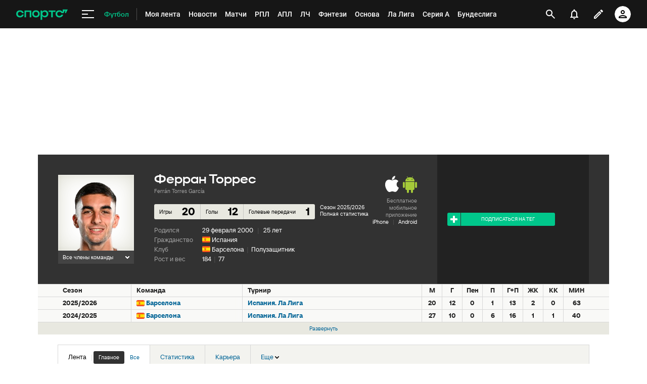

--- FILE ---
content_type: text/html; charset=utf-8
request_url: https://www.google.com/recaptcha/api2/anchor?ar=1&k=6LfctWkUAAAAAA0IBo4Q7wlWetU0jcVC7v5BXbFT&co=aHR0cHM6Ly93d3cuc3BvcnRzLnJ1OjQ0Mw..&hl=en&v=N67nZn4AqZkNcbeMu4prBgzg&size=invisible&badge=inline&anchor-ms=20000&execute-ms=30000&cb=s8p5c787u7re
body_size: 49264
content:
<!DOCTYPE HTML><html dir="ltr" lang="en"><head><meta http-equiv="Content-Type" content="text/html; charset=UTF-8">
<meta http-equiv="X-UA-Compatible" content="IE=edge">
<title>reCAPTCHA</title>
<style type="text/css">
/* cyrillic-ext */
@font-face {
  font-family: 'Roboto';
  font-style: normal;
  font-weight: 400;
  font-stretch: 100%;
  src: url(//fonts.gstatic.com/s/roboto/v48/KFO7CnqEu92Fr1ME7kSn66aGLdTylUAMa3GUBHMdazTgWw.woff2) format('woff2');
  unicode-range: U+0460-052F, U+1C80-1C8A, U+20B4, U+2DE0-2DFF, U+A640-A69F, U+FE2E-FE2F;
}
/* cyrillic */
@font-face {
  font-family: 'Roboto';
  font-style: normal;
  font-weight: 400;
  font-stretch: 100%;
  src: url(//fonts.gstatic.com/s/roboto/v48/KFO7CnqEu92Fr1ME7kSn66aGLdTylUAMa3iUBHMdazTgWw.woff2) format('woff2');
  unicode-range: U+0301, U+0400-045F, U+0490-0491, U+04B0-04B1, U+2116;
}
/* greek-ext */
@font-face {
  font-family: 'Roboto';
  font-style: normal;
  font-weight: 400;
  font-stretch: 100%;
  src: url(//fonts.gstatic.com/s/roboto/v48/KFO7CnqEu92Fr1ME7kSn66aGLdTylUAMa3CUBHMdazTgWw.woff2) format('woff2');
  unicode-range: U+1F00-1FFF;
}
/* greek */
@font-face {
  font-family: 'Roboto';
  font-style: normal;
  font-weight: 400;
  font-stretch: 100%;
  src: url(//fonts.gstatic.com/s/roboto/v48/KFO7CnqEu92Fr1ME7kSn66aGLdTylUAMa3-UBHMdazTgWw.woff2) format('woff2');
  unicode-range: U+0370-0377, U+037A-037F, U+0384-038A, U+038C, U+038E-03A1, U+03A3-03FF;
}
/* math */
@font-face {
  font-family: 'Roboto';
  font-style: normal;
  font-weight: 400;
  font-stretch: 100%;
  src: url(//fonts.gstatic.com/s/roboto/v48/KFO7CnqEu92Fr1ME7kSn66aGLdTylUAMawCUBHMdazTgWw.woff2) format('woff2');
  unicode-range: U+0302-0303, U+0305, U+0307-0308, U+0310, U+0312, U+0315, U+031A, U+0326-0327, U+032C, U+032F-0330, U+0332-0333, U+0338, U+033A, U+0346, U+034D, U+0391-03A1, U+03A3-03A9, U+03B1-03C9, U+03D1, U+03D5-03D6, U+03F0-03F1, U+03F4-03F5, U+2016-2017, U+2034-2038, U+203C, U+2040, U+2043, U+2047, U+2050, U+2057, U+205F, U+2070-2071, U+2074-208E, U+2090-209C, U+20D0-20DC, U+20E1, U+20E5-20EF, U+2100-2112, U+2114-2115, U+2117-2121, U+2123-214F, U+2190, U+2192, U+2194-21AE, U+21B0-21E5, U+21F1-21F2, U+21F4-2211, U+2213-2214, U+2216-22FF, U+2308-230B, U+2310, U+2319, U+231C-2321, U+2336-237A, U+237C, U+2395, U+239B-23B7, U+23D0, U+23DC-23E1, U+2474-2475, U+25AF, U+25B3, U+25B7, U+25BD, U+25C1, U+25CA, U+25CC, U+25FB, U+266D-266F, U+27C0-27FF, U+2900-2AFF, U+2B0E-2B11, U+2B30-2B4C, U+2BFE, U+3030, U+FF5B, U+FF5D, U+1D400-1D7FF, U+1EE00-1EEFF;
}
/* symbols */
@font-face {
  font-family: 'Roboto';
  font-style: normal;
  font-weight: 400;
  font-stretch: 100%;
  src: url(//fonts.gstatic.com/s/roboto/v48/KFO7CnqEu92Fr1ME7kSn66aGLdTylUAMaxKUBHMdazTgWw.woff2) format('woff2');
  unicode-range: U+0001-000C, U+000E-001F, U+007F-009F, U+20DD-20E0, U+20E2-20E4, U+2150-218F, U+2190, U+2192, U+2194-2199, U+21AF, U+21E6-21F0, U+21F3, U+2218-2219, U+2299, U+22C4-22C6, U+2300-243F, U+2440-244A, U+2460-24FF, U+25A0-27BF, U+2800-28FF, U+2921-2922, U+2981, U+29BF, U+29EB, U+2B00-2BFF, U+4DC0-4DFF, U+FFF9-FFFB, U+10140-1018E, U+10190-1019C, U+101A0, U+101D0-101FD, U+102E0-102FB, U+10E60-10E7E, U+1D2C0-1D2D3, U+1D2E0-1D37F, U+1F000-1F0FF, U+1F100-1F1AD, U+1F1E6-1F1FF, U+1F30D-1F30F, U+1F315, U+1F31C, U+1F31E, U+1F320-1F32C, U+1F336, U+1F378, U+1F37D, U+1F382, U+1F393-1F39F, U+1F3A7-1F3A8, U+1F3AC-1F3AF, U+1F3C2, U+1F3C4-1F3C6, U+1F3CA-1F3CE, U+1F3D4-1F3E0, U+1F3ED, U+1F3F1-1F3F3, U+1F3F5-1F3F7, U+1F408, U+1F415, U+1F41F, U+1F426, U+1F43F, U+1F441-1F442, U+1F444, U+1F446-1F449, U+1F44C-1F44E, U+1F453, U+1F46A, U+1F47D, U+1F4A3, U+1F4B0, U+1F4B3, U+1F4B9, U+1F4BB, U+1F4BF, U+1F4C8-1F4CB, U+1F4D6, U+1F4DA, U+1F4DF, U+1F4E3-1F4E6, U+1F4EA-1F4ED, U+1F4F7, U+1F4F9-1F4FB, U+1F4FD-1F4FE, U+1F503, U+1F507-1F50B, U+1F50D, U+1F512-1F513, U+1F53E-1F54A, U+1F54F-1F5FA, U+1F610, U+1F650-1F67F, U+1F687, U+1F68D, U+1F691, U+1F694, U+1F698, U+1F6AD, U+1F6B2, U+1F6B9-1F6BA, U+1F6BC, U+1F6C6-1F6CF, U+1F6D3-1F6D7, U+1F6E0-1F6EA, U+1F6F0-1F6F3, U+1F6F7-1F6FC, U+1F700-1F7FF, U+1F800-1F80B, U+1F810-1F847, U+1F850-1F859, U+1F860-1F887, U+1F890-1F8AD, U+1F8B0-1F8BB, U+1F8C0-1F8C1, U+1F900-1F90B, U+1F93B, U+1F946, U+1F984, U+1F996, U+1F9E9, U+1FA00-1FA6F, U+1FA70-1FA7C, U+1FA80-1FA89, U+1FA8F-1FAC6, U+1FACE-1FADC, U+1FADF-1FAE9, U+1FAF0-1FAF8, U+1FB00-1FBFF;
}
/* vietnamese */
@font-face {
  font-family: 'Roboto';
  font-style: normal;
  font-weight: 400;
  font-stretch: 100%;
  src: url(//fonts.gstatic.com/s/roboto/v48/KFO7CnqEu92Fr1ME7kSn66aGLdTylUAMa3OUBHMdazTgWw.woff2) format('woff2');
  unicode-range: U+0102-0103, U+0110-0111, U+0128-0129, U+0168-0169, U+01A0-01A1, U+01AF-01B0, U+0300-0301, U+0303-0304, U+0308-0309, U+0323, U+0329, U+1EA0-1EF9, U+20AB;
}
/* latin-ext */
@font-face {
  font-family: 'Roboto';
  font-style: normal;
  font-weight: 400;
  font-stretch: 100%;
  src: url(//fonts.gstatic.com/s/roboto/v48/KFO7CnqEu92Fr1ME7kSn66aGLdTylUAMa3KUBHMdazTgWw.woff2) format('woff2');
  unicode-range: U+0100-02BA, U+02BD-02C5, U+02C7-02CC, U+02CE-02D7, U+02DD-02FF, U+0304, U+0308, U+0329, U+1D00-1DBF, U+1E00-1E9F, U+1EF2-1EFF, U+2020, U+20A0-20AB, U+20AD-20C0, U+2113, U+2C60-2C7F, U+A720-A7FF;
}
/* latin */
@font-face {
  font-family: 'Roboto';
  font-style: normal;
  font-weight: 400;
  font-stretch: 100%;
  src: url(//fonts.gstatic.com/s/roboto/v48/KFO7CnqEu92Fr1ME7kSn66aGLdTylUAMa3yUBHMdazQ.woff2) format('woff2');
  unicode-range: U+0000-00FF, U+0131, U+0152-0153, U+02BB-02BC, U+02C6, U+02DA, U+02DC, U+0304, U+0308, U+0329, U+2000-206F, U+20AC, U+2122, U+2191, U+2193, U+2212, U+2215, U+FEFF, U+FFFD;
}
/* cyrillic-ext */
@font-face {
  font-family: 'Roboto';
  font-style: normal;
  font-weight: 500;
  font-stretch: 100%;
  src: url(//fonts.gstatic.com/s/roboto/v48/KFO7CnqEu92Fr1ME7kSn66aGLdTylUAMa3GUBHMdazTgWw.woff2) format('woff2');
  unicode-range: U+0460-052F, U+1C80-1C8A, U+20B4, U+2DE0-2DFF, U+A640-A69F, U+FE2E-FE2F;
}
/* cyrillic */
@font-face {
  font-family: 'Roboto';
  font-style: normal;
  font-weight: 500;
  font-stretch: 100%;
  src: url(//fonts.gstatic.com/s/roboto/v48/KFO7CnqEu92Fr1ME7kSn66aGLdTylUAMa3iUBHMdazTgWw.woff2) format('woff2');
  unicode-range: U+0301, U+0400-045F, U+0490-0491, U+04B0-04B1, U+2116;
}
/* greek-ext */
@font-face {
  font-family: 'Roboto';
  font-style: normal;
  font-weight: 500;
  font-stretch: 100%;
  src: url(//fonts.gstatic.com/s/roboto/v48/KFO7CnqEu92Fr1ME7kSn66aGLdTylUAMa3CUBHMdazTgWw.woff2) format('woff2');
  unicode-range: U+1F00-1FFF;
}
/* greek */
@font-face {
  font-family: 'Roboto';
  font-style: normal;
  font-weight: 500;
  font-stretch: 100%;
  src: url(//fonts.gstatic.com/s/roboto/v48/KFO7CnqEu92Fr1ME7kSn66aGLdTylUAMa3-UBHMdazTgWw.woff2) format('woff2');
  unicode-range: U+0370-0377, U+037A-037F, U+0384-038A, U+038C, U+038E-03A1, U+03A3-03FF;
}
/* math */
@font-face {
  font-family: 'Roboto';
  font-style: normal;
  font-weight: 500;
  font-stretch: 100%;
  src: url(//fonts.gstatic.com/s/roboto/v48/KFO7CnqEu92Fr1ME7kSn66aGLdTylUAMawCUBHMdazTgWw.woff2) format('woff2');
  unicode-range: U+0302-0303, U+0305, U+0307-0308, U+0310, U+0312, U+0315, U+031A, U+0326-0327, U+032C, U+032F-0330, U+0332-0333, U+0338, U+033A, U+0346, U+034D, U+0391-03A1, U+03A3-03A9, U+03B1-03C9, U+03D1, U+03D5-03D6, U+03F0-03F1, U+03F4-03F5, U+2016-2017, U+2034-2038, U+203C, U+2040, U+2043, U+2047, U+2050, U+2057, U+205F, U+2070-2071, U+2074-208E, U+2090-209C, U+20D0-20DC, U+20E1, U+20E5-20EF, U+2100-2112, U+2114-2115, U+2117-2121, U+2123-214F, U+2190, U+2192, U+2194-21AE, U+21B0-21E5, U+21F1-21F2, U+21F4-2211, U+2213-2214, U+2216-22FF, U+2308-230B, U+2310, U+2319, U+231C-2321, U+2336-237A, U+237C, U+2395, U+239B-23B7, U+23D0, U+23DC-23E1, U+2474-2475, U+25AF, U+25B3, U+25B7, U+25BD, U+25C1, U+25CA, U+25CC, U+25FB, U+266D-266F, U+27C0-27FF, U+2900-2AFF, U+2B0E-2B11, U+2B30-2B4C, U+2BFE, U+3030, U+FF5B, U+FF5D, U+1D400-1D7FF, U+1EE00-1EEFF;
}
/* symbols */
@font-face {
  font-family: 'Roboto';
  font-style: normal;
  font-weight: 500;
  font-stretch: 100%;
  src: url(//fonts.gstatic.com/s/roboto/v48/KFO7CnqEu92Fr1ME7kSn66aGLdTylUAMaxKUBHMdazTgWw.woff2) format('woff2');
  unicode-range: U+0001-000C, U+000E-001F, U+007F-009F, U+20DD-20E0, U+20E2-20E4, U+2150-218F, U+2190, U+2192, U+2194-2199, U+21AF, U+21E6-21F0, U+21F3, U+2218-2219, U+2299, U+22C4-22C6, U+2300-243F, U+2440-244A, U+2460-24FF, U+25A0-27BF, U+2800-28FF, U+2921-2922, U+2981, U+29BF, U+29EB, U+2B00-2BFF, U+4DC0-4DFF, U+FFF9-FFFB, U+10140-1018E, U+10190-1019C, U+101A0, U+101D0-101FD, U+102E0-102FB, U+10E60-10E7E, U+1D2C0-1D2D3, U+1D2E0-1D37F, U+1F000-1F0FF, U+1F100-1F1AD, U+1F1E6-1F1FF, U+1F30D-1F30F, U+1F315, U+1F31C, U+1F31E, U+1F320-1F32C, U+1F336, U+1F378, U+1F37D, U+1F382, U+1F393-1F39F, U+1F3A7-1F3A8, U+1F3AC-1F3AF, U+1F3C2, U+1F3C4-1F3C6, U+1F3CA-1F3CE, U+1F3D4-1F3E0, U+1F3ED, U+1F3F1-1F3F3, U+1F3F5-1F3F7, U+1F408, U+1F415, U+1F41F, U+1F426, U+1F43F, U+1F441-1F442, U+1F444, U+1F446-1F449, U+1F44C-1F44E, U+1F453, U+1F46A, U+1F47D, U+1F4A3, U+1F4B0, U+1F4B3, U+1F4B9, U+1F4BB, U+1F4BF, U+1F4C8-1F4CB, U+1F4D6, U+1F4DA, U+1F4DF, U+1F4E3-1F4E6, U+1F4EA-1F4ED, U+1F4F7, U+1F4F9-1F4FB, U+1F4FD-1F4FE, U+1F503, U+1F507-1F50B, U+1F50D, U+1F512-1F513, U+1F53E-1F54A, U+1F54F-1F5FA, U+1F610, U+1F650-1F67F, U+1F687, U+1F68D, U+1F691, U+1F694, U+1F698, U+1F6AD, U+1F6B2, U+1F6B9-1F6BA, U+1F6BC, U+1F6C6-1F6CF, U+1F6D3-1F6D7, U+1F6E0-1F6EA, U+1F6F0-1F6F3, U+1F6F7-1F6FC, U+1F700-1F7FF, U+1F800-1F80B, U+1F810-1F847, U+1F850-1F859, U+1F860-1F887, U+1F890-1F8AD, U+1F8B0-1F8BB, U+1F8C0-1F8C1, U+1F900-1F90B, U+1F93B, U+1F946, U+1F984, U+1F996, U+1F9E9, U+1FA00-1FA6F, U+1FA70-1FA7C, U+1FA80-1FA89, U+1FA8F-1FAC6, U+1FACE-1FADC, U+1FADF-1FAE9, U+1FAF0-1FAF8, U+1FB00-1FBFF;
}
/* vietnamese */
@font-face {
  font-family: 'Roboto';
  font-style: normal;
  font-weight: 500;
  font-stretch: 100%;
  src: url(//fonts.gstatic.com/s/roboto/v48/KFO7CnqEu92Fr1ME7kSn66aGLdTylUAMa3OUBHMdazTgWw.woff2) format('woff2');
  unicode-range: U+0102-0103, U+0110-0111, U+0128-0129, U+0168-0169, U+01A0-01A1, U+01AF-01B0, U+0300-0301, U+0303-0304, U+0308-0309, U+0323, U+0329, U+1EA0-1EF9, U+20AB;
}
/* latin-ext */
@font-face {
  font-family: 'Roboto';
  font-style: normal;
  font-weight: 500;
  font-stretch: 100%;
  src: url(//fonts.gstatic.com/s/roboto/v48/KFO7CnqEu92Fr1ME7kSn66aGLdTylUAMa3KUBHMdazTgWw.woff2) format('woff2');
  unicode-range: U+0100-02BA, U+02BD-02C5, U+02C7-02CC, U+02CE-02D7, U+02DD-02FF, U+0304, U+0308, U+0329, U+1D00-1DBF, U+1E00-1E9F, U+1EF2-1EFF, U+2020, U+20A0-20AB, U+20AD-20C0, U+2113, U+2C60-2C7F, U+A720-A7FF;
}
/* latin */
@font-face {
  font-family: 'Roboto';
  font-style: normal;
  font-weight: 500;
  font-stretch: 100%;
  src: url(//fonts.gstatic.com/s/roboto/v48/KFO7CnqEu92Fr1ME7kSn66aGLdTylUAMa3yUBHMdazQ.woff2) format('woff2');
  unicode-range: U+0000-00FF, U+0131, U+0152-0153, U+02BB-02BC, U+02C6, U+02DA, U+02DC, U+0304, U+0308, U+0329, U+2000-206F, U+20AC, U+2122, U+2191, U+2193, U+2212, U+2215, U+FEFF, U+FFFD;
}
/* cyrillic-ext */
@font-face {
  font-family: 'Roboto';
  font-style: normal;
  font-weight: 900;
  font-stretch: 100%;
  src: url(//fonts.gstatic.com/s/roboto/v48/KFO7CnqEu92Fr1ME7kSn66aGLdTylUAMa3GUBHMdazTgWw.woff2) format('woff2');
  unicode-range: U+0460-052F, U+1C80-1C8A, U+20B4, U+2DE0-2DFF, U+A640-A69F, U+FE2E-FE2F;
}
/* cyrillic */
@font-face {
  font-family: 'Roboto';
  font-style: normal;
  font-weight: 900;
  font-stretch: 100%;
  src: url(//fonts.gstatic.com/s/roboto/v48/KFO7CnqEu92Fr1ME7kSn66aGLdTylUAMa3iUBHMdazTgWw.woff2) format('woff2');
  unicode-range: U+0301, U+0400-045F, U+0490-0491, U+04B0-04B1, U+2116;
}
/* greek-ext */
@font-face {
  font-family: 'Roboto';
  font-style: normal;
  font-weight: 900;
  font-stretch: 100%;
  src: url(//fonts.gstatic.com/s/roboto/v48/KFO7CnqEu92Fr1ME7kSn66aGLdTylUAMa3CUBHMdazTgWw.woff2) format('woff2');
  unicode-range: U+1F00-1FFF;
}
/* greek */
@font-face {
  font-family: 'Roboto';
  font-style: normal;
  font-weight: 900;
  font-stretch: 100%;
  src: url(//fonts.gstatic.com/s/roboto/v48/KFO7CnqEu92Fr1ME7kSn66aGLdTylUAMa3-UBHMdazTgWw.woff2) format('woff2');
  unicode-range: U+0370-0377, U+037A-037F, U+0384-038A, U+038C, U+038E-03A1, U+03A3-03FF;
}
/* math */
@font-face {
  font-family: 'Roboto';
  font-style: normal;
  font-weight: 900;
  font-stretch: 100%;
  src: url(//fonts.gstatic.com/s/roboto/v48/KFO7CnqEu92Fr1ME7kSn66aGLdTylUAMawCUBHMdazTgWw.woff2) format('woff2');
  unicode-range: U+0302-0303, U+0305, U+0307-0308, U+0310, U+0312, U+0315, U+031A, U+0326-0327, U+032C, U+032F-0330, U+0332-0333, U+0338, U+033A, U+0346, U+034D, U+0391-03A1, U+03A3-03A9, U+03B1-03C9, U+03D1, U+03D5-03D6, U+03F0-03F1, U+03F4-03F5, U+2016-2017, U+2034-2038, U+203C, U+2040, U+2043, U+2047, U+2050, U+2057, U+205F, U+2070-2071, U+2074-208E, U+2090-209C, U+20D0-20DC, U+20E1, U+20E5-20EF, U+2100-2112, U+2114-2115, U+2117-2121, U+2123-214F, U+2190, U+2192, U+2194-21AE, U+21B0-21E5, U+21F1-21F2, U+21F4-2211, U+2213-2214, U+2216-22FF, U+2308-230B, U+2310, U+2319, U+231C-2321, U+2336-237A, U+237C, U+2395, U+239B-23B7, U+23D0, U+23DC-23E1, U+2474-2475, U+25AF, U+25B3, U+25B7, U+25BD, U+25C1, U+25CA, U+25CC, U+25FB, U+266D-266F, U+27C0-27FF, U+2900-2AFF, U+2B0E-2B11, U+2B30-2B4C, U+2BFE, U+3030, U+FF5B, U+FF5D, U+1D400-1D7FF, U+1EE00-1EEFF;
}
/* symbols */
@font-face {
  font-family: 'Roboto';
  font-style: normal;
  font-weight: 900;
  font-stretch: 100%;
  src: url(//fonts.gstatic.com/s/roboto/v48/KFO7CnqEu92Fr1ME7kSn66aGLdTylUAMaxKUBHMdazTgWw.woff2) format('woff2');
  unicode-range: U+0001-000C, U+000E-001F, U+007F-009F, U+20DD-20E0, U+20E2-20E4, U+2150-218F, U+2190, U+2192, U+2194-2199, U+21AF, U+21E6-21F0, U+21F3, U+2218-2219, U+2299, U+22C4-22C6, U+2300-243F, U+2440-244A, U+2460-24FF, U+25A0-27BF, U+2800-28FF, U+2921-2922, U+2981, U+29BF, U+29EB, U+2B00-2BFF, U+4DC0-4DFF, U+FFF9-FFFB, U+10140-1018E, U+10190-1019C, U+101A0, U+101D0-101FD, U+102E0-102FB, U+10E60-10E7E, U+1D2C0-1D2D3, U+1D2E0-1D37F, U+1F000-1F0FF, U+1F100-1F1AD, U+1F1E6-1F1FF, U+1F30D-1F30F, U+1F315, U+1F31C, U+1F31E, U+1F320-1F32C, U+1F336, U+1F378, U+1F37D, U+1F382, U+1F393-1F39F, U+1F3A7-1F3A8, U+1F3AC-1F3AF, U+1F3C2, U+1F3C4-1F3C6, U+1F3CA-1F3CE, U+1F3D4-1F3E0, U+1F3ED, U+1F3F1-1F3F3, U+1F3F5-1F3F7, U+1F408, U+1F415, U+1F41F, U+1F426, U+1F43F, U+1F441-1F442, U+1F444, U+1F446-1F449, U+1F44C-1F44E, U+1F453, U+1F46A, U+1F47D, U+1F4A3, U+1F4B0, U+1F4B3, U+1F4B9, U+1F4BB, U+1F4BF, U+1F4C8-1F4CB, U+1F4D6, U+1F4DA, U+1F4DF, U+1F4E3-1F4E6, U+1F4EA-1F4ED, U+1F4F7, U+1F4F9-1F4FB, U+1F4FD-1F4FE, U+1F503, U+1F507-1F50B, U+1F50D, U+1F512-1F513, U+1F53E-1F54A, U+1F54F-1F5FA, U+1F610, U+1F650-1F67F, U+1F687, U+1F68D, U+1F691, U+1F694, U+1F698, U+1F6AD, U+1F6B2, U+1F6B9-1F6BA, U+1F6BC, U+1F6C6-1F6CF, U+1F6D3-1F6D7, U+1F6E0-1F6EA, U+1F6F0-1F6F3, U+1F6F7-1F6FC, U+1F700-1F7FF, U+1F800-1F80B, U+1F810-1F847, U+1F850-1F859, U+1F860-1F887, U+1F890-1F8AD, U+1F8B0-1F8BB, U+1F8C0-1F8C1, U+1F900-1F90B, U+1F93B, U+1F946, U+1F984, U+1F996, U+1F9E9, U+1FA00-1FA6F, U+1FA70-1FA7C, U+1FA80-1FA89, U+1FA8F-1FAC6, U+1FACE-1FADC, U+1FADF-1FAE9, U+1FAF0-1FAF8, U+1FB00-1FBFF;
}
/* vietnamese */
@font-face {
  font-family: 'Roboto';
  font-style: normal;
  font-weight: 900;
  font-stretch: 100%;
  src: url(//fonts.gstatic.com/s/roboto/v48/KFO7CnqEu92Fr1ME7kSn66aGLdTylUAMa3OUBHMdazTgWw.woff2) format('woff2');
  unicode-range: U+0102-0103, U+0110-0111, U+0128-0129, U+0168-0169, U+01A0-01A1, U+01AF-01B0, U+0300-0301, U+0303-0304, U+0308-0309, U+0323, U+0329, U+1EA0-1EF9, U+20AB;
}
/* latin-ext */
@font-face {
  font-family: 'Roboto';
  font-style: normal;
  font-weight: 900;
  font-stretch: 100%;
  src: url(//fonts.gstatic.com/s/roboto/v48/KFO7CnqEu92Fr1ME7kSn66aGLdTylUAMa3KUBHMdazTgWw.woff2) format('woff2');
  unicode-range: U+0100-02BA, U+02BD-02C5, U+02C7-02CC, U+02CE-02D7, U+02DD-02FF, U+0304, U+0308, U+0329, U+1D00-1DBF, U+1E00-1E9F, U+1EF2-1EFF, U+2020, U+20A0-20AB, U+20AD-20C0, U+2113, U+2C60-2C7F, U+A720-A7FF;
}
/* latin */
@font-face {
  font-family: 'Roboto';
  font-style: normal;
  font-weight: 900;
  font-stretch: 100%;
  src: url(//fonts.gstatic.com/s/roboto/v48/KFO7CnqEu92Fr1ME7kSn66aGLdTylUAMa3yUBHMdazQ.woff2) format('woff2');
  unicode-range: U+0000-00FF, U+0131, U+0152-0153, U+02BB-02BC, U+02C6, U+02DA, U+02DC, U+0304, U+0308, U+0329, U+2000-206F, U+20AC, U+2122, U+2191, U+2193, U+2212, U+2215, U+FEFF, U+FFFD;
}

</style>
<link rel="stylesheet" type="text/css" href="https://www.gstatic.com/recaptcha/releases/N67nZn4AqZkNcbeMu4prBgzg/styles__ltr.css">
<script nonce="xOY7OWcMC2VkpzJS3yNFog" type="text/javascript">window['__recaptcha_api'] = 'https://www.google.com/recaptcha/api2/';</script>
<script type="text/javascript" src="https://www.gstatic.com/recaptcha/releases/N67nZn4AqZkNcbeMu4prBgzg/recaptcha__en.js" nonce="xOY7OWcMC2VkpzJS3yNFog">
      
    </script></head>
<body><div id="rc-anchor-alert" class="rc-anchor-alert"></div>
<input type="hidden" id="recaptcha-token" value="[base64]">
<script type="text/javascript" nonce="xOY7OWcMC2VkpzJS3yNFog">
      recaptcha.anchor.Main.init("[\x22ainput\x22,[\x22bgdata\x22,\x22\x22,\[base64]/[base64]/[base64]/[base64]/[base64]/UltsKytdPUU6KEU8MjA0OD9SW2wrK109RT4+NnwxOTI6KChFJjY0NTEyKT09NTUyOTYmJk0rMTxjLmxlbmd0aCYmKGMuY2hhckNvZGVBdChNKzEpJjY0NTEyKT09NTYzMjA/[base64]/[base64]/[base64]/[base64]/[base64]/[base64]/[base64]\x22,\[base64]\\u003d\\u003d\x22,\x22w4cew71sw41tw4w4w53Dk8OOTcK+WMKzwozCo8ONwpR/XMOgDgzCtcKSw4rCucKxwoUMNVnCqkbCusOtJD0Pw4nDrMKWHyTCqEzDpxZhw5TCq8OIdghAdGstwogTw5zCtDYhw7pGeMOrwrAmw58zw6PCqQJEw6Z+wqPDjFlVEsKEHcOBE27Di3xXbMOhwqd3wpLCrilfwpJUwqY4YsKnw5FEwrTDh8Kbwq0Ea1TCtVjCg8OvZ2/[base64]/DjMK4w7bCphFrwoDCpgkWG8KJJsKVWcKqw7JCwqwvw6J/VFfCh8OGE33CgsKCMF1Vw7zDkjw6UjTCiMOaw7QdwroOOxR/ecOawqjDmGzDqsOcZsKwSMKGC8OJcm7CrMOfw6XDqSIFw6zDv8KJwqXDpyxTwpXCocK/[base64]/DuzttwqFzwptHw7bDlRhHwrvCsC44wqNbwp9xZxjDk8KhwpNEw6VeASVew6Bsw7XCnMKzBz5WBlDDj0DCh8KswpLDlykyw74Ew5fDpx3DgMKew6zCmWBkw7JEw58PesKywrXDvD3DoGM6QW1+wrHCnTrDgiXCoTdpwqHCtwLCrUsVw40/w6fDhw7CoMKmRsK3wovDncOWw4YMGgFdw61nBsKzwqrCrk3CucKUw6McwqvCnsK6w6nCjTlKwr7DojxJBsO9KQhHwr3Dl8Otw6bDvylTdcOyO8OZw6VlTsONA3RawoUdd8Ofw5Rpw4wBw7vCl3ohw73Dp8KMw47CkcOKOF8gA8OFGxnDvG3DhAlKwr/DpMKCwoDDnxPDtcKTJgXDqcKtwoPCrsOfRjPCpmfChF0/wq3DocKuIMKrdsKtw61ZwrjDpsOrwo0mw7HCncKxw6rClCPDnldKYMOawqsrDGzCpMKAw4/CqMOEwpXDmXHCqcO1woHClyHDnsKcwrTClMK8w6tfOSZwAcOZwqItwrlSFcOCVR8NX8KEK07ChcK3B8K3w6TCpCDCjkJwbWR9wqrDknANcX/CtMKKGwnDtcOrw7ZaNUPClCXCl8O7w4YGw6zDm8O/[base64]/wrbCo2ZOwovDj8KOOVwsw6HDgMOvJMKAaR/CiDDCuEtRwroIeW7CmsK0w7ROdHbDo0HDuMKxLx/DncKEV0VAD8KLbTs5wpzCh8ORQWRVw71xbnkNw40dWAfCmMKmw6I/[base64]/[base64]/[base64]/w6VGwoXCjU3DmRLDt8O9w4HCjhzCk8OmS8K8w74FwqjCsEUSNBQhMcKwHBAjO8O+PsKXTC7CvELDr8KBNDRMwqAtw590wpDDvsOif1E+Q8KEw4vCmjrDoHrCpMOWwq3CixVsWDdzwqR7wo3DoEvDgEbDsVRKwrfCvnzDtU7CtDDDq8O/wpArw4p2NkLDrcKCwqcfw6sBEMKIw6zDv8O3woDCgyYewrPCkMK7LMO+wo3DlcO8w5Rmw5bChcKcw6Ubwo3Cm8O5w7p+w6LCmHdCwqLCtMOVwrVew5IUwqodLcOwJh7Du1jDlsKDwqEywqbDr8OYdk3Cg8K8wrnCt31NHcK/w75VwpvCg8Kgd8KRGRLCmzPCkVrDkmAVNsKJei/CtcKhwpJLw4IWdMODwovCpTDDqsO+KkPDrnc9F8OlcMKeO2TDny/CqVjDpGh3VMK7wpXDgRdqGkN5dBY7A11pw4x2IwLDhErCr8Kmw67Cg3MQMFfCvBd7O1TCm8O9w4gsSsKOC3Eawrp5XF1Xw77DvsO7w4jCjgUywqJ6Aj0Fwpxnw4HCgiRbwoRWC8KSwoPCpcOKw5k1w7ZXAsOuwoTDmsKZH8ORwoPDgX/DoErCo8OvwpXDoTU8PwJgwo/DiynDjcOaFQfCgBBIw5zDoyfDvykSw6dfwpLDvsO/wp8qwqbCmBfDoMOVwp85CysVwrF/bMOMwq/CnmHDsRbCnDDCscK6w5lowoTDmcKfwpPClzkpRsKewoPDksKHwrk2BXbDpsOOwpU3V8O/w6HDmcK6wrrDj8Ksw7/Cnk/DmcKIw5U4w7VRw4YGI8OMT8KUwotnKsKDw7LCjcKww7FRTw4WfCvDnXDCkkHDokfCjlUgUMORMMOOO8KAS3B3w50PfQ3ClQDCtcOoGMKkw53ChWASwplMJcOTBcKAwq5bSsKwV8K0Hm5Mw5NFZzVIVMOzw7rDgRfDsD5Ww7DDuMKhZ8OZwofDty/Cu8KCJsO5CmN/EsKSDUpcwroswoUkw41qw5c7w5t6XcO7wrsfw4vDn8OXw6B8wq3DoHcFfcKmUsOiJ8KOw4/CpHwEdMK0OsKsWFDCknvDkXfCuEdyRQDCriktwovCilbCkFJCbMK7w4fCrMOdw7HCjkFuIMOWTz1Ew4IZw4TDlQbDqcK3w7kzwoLDkMOvZsOXL8KOcMK9RsOgwoQxacOgOzQnJcKGwrTCgsO9wpXDvMK7wpnDncKDRGVIf2rDj8OpB2UXdRxmSDlGw6XCncKFAC/CiMOAKW/Cv1dRwps7w43CssKdw5tEBMOtwpcBRwbCtcOWw5J5AR/DgmZZwqjCncO/w4vCiC7Dm1nChcKXw5M0w5wlfjptw6/CmhHCocOqwoN2wo3DpMOUbMO0wp10wo53wr3Dr0nDk8OzHFrCiMKNw6nDvcOEAsKgw4Fiw6kwUXpgKBkpQD7DtV4nw5Azw6bDksKDw5rDrcO8K8KwwrMNT8KNXMKiw4TCs2oIMgHComPDvX/DncKlw6fDg8OkwpJlw7UDYjnDqQ7ColPCsxPDrsOiw6pzDsKvwqBgesKUB8OjG8OZw6nCvMKhw6Jtwodhw6PDrzcaw6EnwpTDrSxleMOxV8Opw7PDisOcAh08wprDgRZLWRBPIR/DusK1VsK8WxItRsOHasKBwrLDpcOUw47DtMKdTUfCp8Oyc8OBw6bDvsOgW2HDl2ItwpLDrsKlXgzCscOcworDllHDgMOie8Omd8KrXMK4w4vDnMOUKMOEw5d5w4hFeMOmw6gHw6oNZXA1wrNFw5rDvMOuwptNwqHClsOJwrR/w57DkXXDisO0wpnDrmcOZ8KOw73DqVFGw4cjT8O3w6YUHcKuCSBaw7UfV8O4EBUMwqQXw6ZrwohcYxlAEh7DgsOUXQHCkCUtw6HDqMKlw6HDqBzCqGnCnsK/w6Iuw4DDqkdBLsOLw78ow7XClTLDtEDDqsK2w6vCmkjCicK2w4DCvmvDs8K6w6zCqsKIwpXDjXEURsOaw5oMw5bCqsOifTbCjsOBXCPDgB3DjUZzwoXDrBnDkGPDusKPKG/Co8K1w71wVMK8EwYxDAbDknszwr5zNR3Dj2jCvMOvw68HwoZZwrtJKMOTwrhNLMKjwqwOZTkTw7rDnMK6BsOJb2Q/wqVNGsKMwo4hYh5iwoLDl8Kiw6kJVkHCqsOTGMKbwr3CtsKIwr7DvA/CrMO8OgDDshfCqDHDhxtaG8KtwpfCiSzCvmU7GwvDljQow47CsMO1AgUhwpZfw4wUwrTCvMKKw7xDwoxxwrXDlMKvfsOpBMK9YsKBwrrCqMO0wp40SsKqfzpLw4LCjMK+RQZnC3c4fxVNw5LCsn8WBT08Rk/DpRDDt1DCl10Nw7HDpT0Qw5nChADCk8OYw4lJXCcGNsK3CmzDv8KUwqg9dw3Cv1UPw4PDj8KBbcOzJgnDig4QwqdJwqMIF8OLNsO6w6TDg8OLwrpwMSFAegHDjkfCvA/Dr8OYw70NUsK9w5fDsWtoJSDDlhnDpsKuw7/[base64]/w41HYcONTgDDg8O4BcKnw5pMwpduAj3DksO5UMKEY3XClcKMwoQgw64ww63Ci8K8w7gjQB4+bMKnwrQ8H8Krw4I1w59Ow4lLfMO/A33Dl8KafMK4dMKtZ0HCmcOrw4fDjcOKQkZjwoLDszwrXA/CnnTDigEpw5PDkAPCpiMoV1/CnlRkwofDg8Ohw5PDsXIrw5TDssOUw7vCtS0xC8KGwo1wwrZNGsOqJyPCicO7OMK9FUTCkcKKwoFUwowEPsKMwqvCoDQXw6DDjMOlLhjCqTp5w6dMw7HCusO1w6IxwqLCvg4Sw5kQw5QUKFzCrMOlF8OCEsOxKMK/JsOrAlkgNwgDYyjCosOiw6HDrntYwp09w5bDuMOiWsKHwqXClREewrlCcXzDoi3DnQ0yw7I/cTHDrCs2w61Hw6ViJsKBanhdw6E1fcOwHGwcw5tNw4bCu0o2w55cw79gw4HDmxJTDjNxF8KkcsKiHsKdUTYFcMO3wozCkMOuw7otFcKmY8Kyw5/DtcOZJcOTw4/DtGBDGcKGe0EaeMO0wqZaeE7Dl8KKwrxyZDNUw6trMsOXw5dJOMO/woXDkiEOZFkRwpMMwpIJJDcVQ8KObsK3eTLDhcOJw5LCiEZMXcKgRm9Jwp/[base64]/[base64]/Cmi1HQsO1w6HDsHd3w6JUB1/DicKzKkFDbH4lw7PCkcOHYG3DkgVWwrUew5vCksO+Q8KCccKjw6FNw4sUNsK7wrLCtMKkThXCqXTDrxMGwqTCgiJ2MsK8Vg5/[base64]/CuX54w400wr8/Y2XDucK7wr7DosO9TsKBB2vCusKLfCYfwoNdWzXDiBrColcdTcK6aFrDqk/CvcKLw4/Ci8KXaFsEwrPDssK6w5wXw6QQw4bDqg/CoMKDw4R9wpV8w6Fwwr1zP8KqHEXDtsOgwrfDu8OHOMKgw5PDj3BIXMK/b23Dj358VcKlNsOpw5xSfi9ww40/w5nCl8OgWiLDq8ODHcKhCcOkw7/[base64]/[base64]/[base64]/[base64]/w4gYIcKbDMOOw6HDo2hBaHVXwpPCgcK7wqDClHHCpFLCvQjClXvCiTjDkVEgwppWRTPCicKiw4TDjsKOwoJ9AxHCtsKCwpXDmXlRYMKiw4DCpBh8wr52G3AHwoQCBGzDgnEVw5wQaHh6wp/CvXQzwqwBPcKJc17DhVPCh8Ofw53DisKeMcKVwr87wpnCk8K7wrlmB8OZwpLCp8KVE8KUez3DjsOZIRLDmU1nDMKNwp3CkMOvasKSZ8K6wrzCmmfDjz7DtEvCty3DgMOBLhlTw6lKw6PDs8KZAXDCuWbCg3hzw4XCqMKWb8OEwqM6wqBlwrbCusKPUcOAKh/[base64]/DusK3JhDCqcKAfwU9wq08VsOXw6DCuQ7Cv3nCrx3Ds8Kgwo/CncO1bcKtE1DDoXMRw7VvSsKgwr4Lw7IcK8OdBwbDgMK0YsKGw43CvsKgWFhGCcKnw7fDn21twqrCuE/[base64]/Z8OFwoDCqi5+wrMewoHDssOVLcKlLcO0JAYmwoQjwqjCrcOcesOdBndwKsOsRz/Dh2PCs33DtMKAVsOYwpMnHcKPw6LCtGQZw7HChsOBb8KswrLCgQ/DrHxZwr8Dw6YbwpVdwpsmw75+ZMK8acKTw5vDrMK6E8KJJmLDtiNpT8OOwrTDvsOlw6VBS8OFFMO/wqnDpcKfcmdCwpHCiFbDg8OHMcOowpfDug/[base64]/DlcKzw4ACw5Iiwp16w5UwVmbDmcOvN8KUTMOfGMKOHcK/wrV6wpFHTwUTVBYaw5nDq2PDgHhRwonCjsOpSgkaOxTDn8KTAClcHsKmCSfCtsOeAAgAw6VLwp3CtMKcb0zCiy7DqsKXwqTCncKQZxbCm1PDsG/CgsOcGVzDlBMmBQvCqhhIw4rDgMOJfhPDqRIiw5vDi8Kkw4LCi8KcYlZeSzQYG8OfwpxOPsOoMTl/[base64]/DnA8JwqIRw597XMKiI1Q9McKJw53Co8Oow7vCvlJNw7I7YsK/csOMVnPCpVdHwq54BkTDjSzCnMOcw4fCgFxXTj/DnStaW8OTwq1CADlnTGROU1BCMWrCj1XCicK2EB7DjQLCnz/[base64]/Dq8KQw4PDrMO6w7TDu8KbO0Y9fW1cw5NBFMK5HcOUcVdvcB0Pw6/[base64]/[base64]/CtzrDrzPCusOWUQQRw5PDr8KfwoDCsMOhw6Ywwqotwpoxw4Rfw70TwofDisOWw7dOwoU8SGvChMO1wqRHwrUaw55GB8KzDcK7wrnCvMO3w4EAN1nDkMO4w7/CnVnDmsOaw4XCisOxw4QHfcOxFsKIS8OlQsK1wokAasOeV1tQw5bDpgsww4tmwqXDkhjDi8OKQMO0JRrDs8OFw7jDqAdGwpoSGDsJw6c2XcKCPMOswoxSAF1mwrlhZAbCmWI5SsO8UQgpb8Kxw4rCpDlIYsKQbMKsZMOfAijDgm7Dn8ObwqLChsKCwq/DvsKjeMKBwqIwScKnw7Mow6fCrCRRwqhEw67DrHfDpngkRsOJV8OSWX0wwq8IfMObIcOvdVltV1zDizvDpHLChx/DgcOqR8O8wrPDglB0wq97H8KOKTbDvMOFwoUBPnBKw70Dw45uRcOcwrA8dEfDrDwdwqJhwq0JU30dw5HDk8OQdyvCuyXCrsKnUcKEP8OREzNjTsKFw43CgsKKwpZOa8KSw61TIi0aOA/Ci8KOwqRHwoEwFMKew4AfBWULJBnDizxdwqvCkMKww7PChVdfw50YQE7CmcKND0NuwrnCgsOfSDptLGHDucOsw40qw6fDnsKgC3c5wpVKTsOPacKjXCrDlCo3w5RQw7TDu8KUJcOHcT8ww6vChktFw5PDg8O4wr3CjmYTYyHCksKMw6B4AlRlOsKDOixsw5pTwo0/[base64]/[base64]/DrRNyPMKYH8Kgw6zCucOtw5fCi1fCv3TDsgx7w5/[base64]/ZE7ChWo9wqzDhsOgCRgDQzt5HRLDmsOwwq/DljZtw6UQDRVvPiZ+wpsPfnAPNWglCnXCihBPw5HDgTLDo8KXwo/CoWBHIkt8wqTCgnnCuMOXwrdEw6Bhw6LDkMKswr8LSyTCt8KjwpBhwrhYwr/Cv8K2w6TDhWNnTDx+w55wOVc5cQPDq8KuwrVcV0dGYW8LwqPClEPDg0zDiDjCrArDhcKMbTkgw7DDoht6w7/ClsOIFxDDnsOJa8Kqwr1pR8K6w6lLNRjCsH7DimTDlUpfwoNew7EmecKBw5cOwopbdEZQwrTCmWrDsR8twr9+JWvDhsKIVnBawqo0c8O8dMOMwrvCrcKdVUtHwrE/wrt7EMOPw6tuPcKFw58MbMKpwpBvQcOmw5glI8KGU8OaIsKJK8OLUMKoP3XDpsOow4JMwrPDmCzCkifCssKxwpJTWU0hIXfCpcOIw4TDtCjCjcKjZsKZNxMufMOewoNyFsOVwrkmZMKowoJJDsOMEcO3w4kMfMOJB8O1wrbCqnFqwoscek/[base64]/DgMOqw73Dnl8fJ8Knw5PCvQYfw6F3wp7DuCdiw4wfSANSLsOCwpd/woNnw7MPUFJ7w6FtwoFCTE4KAcOSw5zDojlIw79AdD5LTlDDo8KpwrBfZcOBC8O2IMOGdcKSwpHDlBYDw5HDgsKOOMK7wrJWLMOYDEdsJhBRwp5nw6F4AMOtdAXDny1WM8ODwrXCisKGw5w8XB/Dt8OBEGlRNcO7wqLCtMKawpzCnMOBwqXDpsOSwr/Cmw12NMK6w49odBIRw77DrDvDp8Ohw7vDl8OJccKXwo3CnMK8woPCky8gwq15acONwodowrZOwpzCtsKiEmXDlwnCrXV2wossKMOMwpXCvcKHfcOkwo7ClcOFw5h3PBPDuMKyw4zCvsO/YXvDngBDwq7DrXd9w7DCiWjCo0pYeX9mVMOTGHdLR3TDj0vCncOBw7/CoMO2C2/ClW/CmD09SybCrsOPw7dXw7NSwql7wox4dlzCqFnDnsO4c8OVPsKUdz96woLCoE1Uw4jCon7DvcOhdcK4Pg/CgsKbwpjDqMKgw6w5w5HCsMOEwoTCnFFLw6twaC3CkMKyw5bCrcODbTMjZHwEw6l6ZsK3wqsfKcOxwr/[base64]/[base64]/Ck3xeWMKQwr3CuCwKw43DpsOHAsOhw6HCksKWY1hyw7zCvhAOwr7CjMKYalUXecK5ZjjDvcOSwr3DlBpWHMONE2TDl8KgaQsIecOne0t+w6/Do0cSw51xAGLDlcKSworDmsOFw7rDm8O8acOxw6XCr8KSRsOVw6HCsMKlwrvDgwUeH8OMw5PDmsOLwpx/FxBYM8OXw73Dmkdpw4xdwqPDsEdxwrPDllPCmcK+w7HDvMOBwpzCn8KQfMOKfsKMXsOEw4hiwpZpw7dRw5TCk8OXw4kEJsKzbXrDoCLDiV/CqcKWwrPCgyrCp8KRamh4ISnDpznDl8OyAsKbYHzCtcKeDl8rUcOqTQHDtsOtMcOHwrdgYWU4w7TDrsKuw6LDkTU3wqLDgsOMO8KzC8O7WyXDlm5yegbCm3bCoi/CgDRQwpZKI8OBw70FFsOCT8KNG8K6wphsOhXDl8Krw5NwFMOXwoMGwrXCkw9vw7/[base64]/wqUBwrHCrBdIA8O1w7/ClzxWwpbCgcO9OjJew6p6wrLDosK1w45KesKlw6odwqrDisOXBMKGO8OMw5AQXx/[base64]/c8KKw5swwq1TdMKZw7/CusOaw59/eMOZBT7CtCvDgcK2ZUvCtjp2XMOwwo0mwonCgsKFMHbChSgkJ8OXFMKRJT4Ww7MFH8OLG8OqS8OUwqF9wq5UR8ORw68IJBMrwoZVT8OuwqR1w7xxw4rCr0B0IcKawpsnw4g0wrzCssO/w5XDhcOyfcK1Bz4/w6xtQcKiwqLCtS/[base64]/XCbCvR3CjsO2VCbCuTXDiUYMDsK0wo3CgcOaw4Bhw4k9w7ZMdcOAUMKCScKCwoMIJsKaw4gVFFrCqMKXZMOIwq3DmcOjb8KKMiDDsW1Sw4ozXDfCjnEmf8Kgw7zDuW/Dsmx6EcOIRjjCkSrCmsOPMcO/[base64]/[base64]/DqMKwwqrCicKUwpBXfsOswr7CthU2w6TCncOZIXTCuDgKQzrCgnXCqsOJw5dvcjDDjHXCq8Oww54xw53DlGDDix4lwrvCviPCh8OiAF0qMjXCmDXDs8Klwr/DqcKdYHDCt1nDnMOoVcOMw6zCsDtOw6U9OcKwbyVuX8Ojw4kswoHDl3lARsKoBwh8w5vDtMK+wqPDncKzwoXCgcKWw6gAPsKXwqFWwr7ChsKnGW0Pw7PCgMK/wqDCv8O4a8K6w7dWBg9lwoI7wr5TPEJew786LcKmwokpUzfDiwEtS13CjcKpw6fDm8Ogw6x/MF3CkgXCtDHDsMKNMGvCsATCvcKow7NuwrLDnsKgWcKXwqcVHxQ+wqPCjMKBK1xKfMO4JMK3eHzDk8Kewo87K8OcHhYuw7vCo8OuYcObw5LCl2/CimkMbAALf2jDlMKtwpXCnG8fbsOPNcOQw4jDgsOuKcO6w5w9J8Opwp0kwoVtwp3CoMKjBMKTwrzDrcKVJsOvw7/[base64]/w43Cm8KqWmHDvcO2wr/DusO2Y1x2woVaclMEZ8KbMsOHGsKWwrJXw5hcGwoFw6zDh1Zcwp8Rw7bCrDoZwo3CgMOFw7fCpxhrWw5YQgbCu8OMIAQ8w4JSecOPwoJpEsOVM8K0w7LDuz3Dl8O5w6XCtyx9wpjDuy3CkcK1aMKCw4DCjgZCw4V6FMOFw4tPXBHCplNfa8Ojwr3DjcO/w7PCggNywoMdKyzDpgvCv1fDmMOKahYzw73DosKrw4rDjsKgwrjCr8OBABTCncKtw57DjXkMwrPChH/DjsOcYMKZwrLCr8KHeT/DqEjCmcK8BMK2wr7Du0Y8wqPClcOAw49NEcKhP0nCmcK6T3kow4vDjxcbd8OGwpEFaMOwwqELwp8xw4I0wogLTMKxw6vCssKZworDpsKGHx7DjEDCghLCly9cw7PCsil6OsKRw4dmPsKUARp6CjJ8V8O6wrbDu8Olw6PCtcOxDsOdGmM+KsKrZ3YwwpbDgcOLwp/Ck8O2w7Ehw55LKMKbwp/Dtx3CmWsOwqJPw71Aw7jCnF0mVBRkwoFdw6XCisKbcWg1d8Olw6ALG3ZfwpZ+w5lTCmokwojCig/Dp246S8KMdzXCn8OjZVx8bV7Di8KIw7jDjhYJeMOcw5bCkS9OK1/DizLDq0B4wqE2EcOCw6TCgcKNFwJWw43CtXvCkR1/[base64]/CoE7DnX0Cw6x1wrXDksOxwqfClsOtw43DpjwtcsKWShcxbnTCvnwlwpXDo07CpU3Cn8OOwptRw55CFMK0YMOiaMO+w6traBLDlMK2w6FUQsOYdzjCsMK6worDjsOsEz7ClycMRMO1w6HDnX/CsnLDgBHCq8KfE8OCw4x4YsO8RwkWEsOCw7vDq8KgwrBtSV3DtMOow5XCl3jDj1nDqHI/AcOSYMO0wqnCmMOiwrDDuHTDtsK3AcKKVkbCv8K4w5BKTUjChh/DpcKfQSNOw6xrwr5Jw4tGw47Cu8OUcMK0w7TDgsOsCBQ/wr95w51fNsKJHn1Zw41zwrXCjcKTdixjcsO+wpHCisKawovDhC56W8O+IMKSRw4xTFbCun0ww4jDhsONwpTCg8Kaw7XDu8K6w6E7wozCsCUtwrkSJiBPW8KPw7vDnnPDnSPChxdNw5bDlMOfL07Cgx5FdgrCsEPChxMGw4NPwp3DocKLw7rCrlvChcKuwq/DqcOsw5wRMcOwIMKlMnl+a2VbfcOhw4NlwpBhw5kfw6MqwrNsw7Mqw5PDsMO3KRRlwq5HYgDDs8K5GMKLw5TCtcKbL8OBSALDqGLDkcKyS0DDg8Kjwr3ChsKwacKAWsKqJcOHREfDt8OYa0wFw7Z0G8Oyw4Y6w5/[base64]/CtMO1UCrCrRjCrWzCkld3w5TCh1ZQcC8CPcOwOsKHw5/Dg8OZB8OcwrpFd8OSwrDCg8K7wo3DtsOmwp/CqT7CgDbCh0h9HmvDnyrCnDfCosOhKcKDfE84KVrCssOtHnnDgsOhw7nDtMObDS81wrzDrgnDrcK/w6l4w5s1VcKsO8K4TMKcFAHDp27CsMOcO0Zfw4l2wph1woTDv04feQ0TFsOqw4ltYC/CpcK0RMK/P8K/w45Cw4vDnHTCgX/Cpw7DssKscsKoKXV7GBxYWcK4DsOYPcOVIWYxw47Cr23DhcOdWsKtwrXCgsOsw6VcWsO/wqHCl33Dt8KqwoXCoVZXwo1Cw57CmMKTw4jDjn3DtRcGwrXCg8KOwoQbwoDDvy9Pwo/ClGh3CcOvM8K1w5Juw6g1worCjsOIAiVmw6gAw43Ciz3DvHfDlRXDv20uw4NMd8KcXUPDrjE0QFEFasKLwprCvzBlw57DhsO/wpbDqANGHX0Xw7jCqGjDt0cZKC9tZsKhwqw0dcOWw6TDtlUEBcKTwpfCi8K+N8OXCMOIwoNcasOsGkkZSMOzw73CvsKKwqp+w6c6aUvCliHDisKPw67DkcOfLDp6e28eHkzDpWvDnCnDtCx/wo/ChE3CjjDCgsK6w4AZwp8wGkl4E8OWw5jDiBM/wq3Cox9AwrPCu14Hw5kRw5xww7kgwq/CpMOPA8Ojwp1FO2tvw5fDsU3CocK2SGpqwqPCgTkgNsKAPXoeHR9HNcORwpnDqMKLW8Ksw4XDgznDrxvCvWwPw6fCsQTDqR3DqcOcUHg4w6/DizjDjWbCmMKwTi4ZfMKpw6hHcEjDsMKAw6bDmMKcacKyw4MHJBpjSyDCvH/Cl8OOTcOMd27CkTFOesOYwrpPw4Z6wr3DusOHwpLCjsK6LcOFeQvDm8OXwpDCuXdkwrIQZsKmw7h1AcOobEjCr2rDoRslFcOmKkLCvsOtwrLCjwnDrwbDu8KvQk1MwrjCmD/DnlTDtzhUD8OXZMOSAB3Dv8KOwrLCucKGXTfDgk5wDcKWJcOhwqQhw5DCjcOkb8K7w7rCrgXChC3CrDABcMKoeD0Iw7LDhiBIdsKhwojCsnzDtzkdwottwoUfEFPCpmLDjGPDhg/Du3LDjwPCqsOQw4g9w6VbwpzCqkhFwoV7wqjCt3PCh8KGw4nDhMONZMO0wq9JVgA0wp7CisOBw7tzw4rDr8KzHwTCvRbDtXLDm8O9ccOpwpVgwrJ4wpZLw689wpoLw4jDscKLc8Oaw4rCn8Kic8KTFMKjOcKkVsO/wpHCry8fw5pvw4B9wr/DiCLDgVzCmxbCm0jDmwHCtBkOYl4hwr/CuQ3DsMKgFnQ6CwXCq8KIQS3CrxnCixHCncK3w6TDtsKNDETDjTcKwogmw6Rhwq57wpplaMKjKllcLlzDucKkw4Rfw7Y8E8OFwohUw7vDoF/DicKyM8Kjw6bCnMK6P8KPwrjCmsOMcMO4aMK0w5bDvsKFwr8Fw5cIwqfConcmwrDCmxDDiMKFwqVSw5PCpMOHV33CiMOvDEnDpU7CusKuPHPCgMO3w4XDugcGwqpPwqJoFMKrUwhNaAMiw5tFw6zDuFgpa8O1MsKMKMOzw5/Do8OJWjvCh8O2R8KbGMKwwp1Pw6VywpHCpcO6w6gOwo/DhMKJwr4QwpjDsk/CgTEBwoIJwo9awrTDuipCXMKKw7bDssK0UVgQHsOTw7Vlw67DmXolw6fDg8OtwrjCgcK7wqvCjcKOO8O8wopEwoEwwoNZw5LCripIw73CogHCrnPDvxcLbMOdwp0ew5UNFsOZwoPDtsKCDiDCrCc3RwHCssKHN8KJwoLDizbDkX4YWcKaw6l/w55JNm4Xw7PDgMK3ZcOmD8K5wppvw6rDgk/Dj8O9PzLDtF/CocKhwqQyNhjDvBBKwp4RwrY6cGbCscOww4hGcUXCksO4ExvDkFpLwrjDhB3DtEXDmkl7wqbDvTbDsjkjDn42w73CnD7Cg8KiRgp0QsOPGFTChcOfw6rDjhTDmMKqQUMMw6oMwrMRSmzCiifDncOXw4B+w6/CrDPChgdnwpHDtit6LEgQwoUhwpTDgcO3w4sTw4VeT8Ozclk2HxcaRljCscKIw6ZLw5Ejwq/DpsK0LsKMUcOJIkXCjkfDk8OIOik+FWBww7pxOWLDmMKmA8Kww6nDhUnCisKZwrfDocKMwp7Dmw/CmMK2cn/[base64]/fMO0F8KHw7ZbSjYyawQ0SQBwwofCt0QtCihpw71iw7gew5/DmR8MSSZkM2fCv8Kvw51FexQ1HsOswprDjRLDucKjCkHDgxN+EX1/wr3CpRYYwpEiI2vDtsOlwqXCgDvCrCfDhwItw63DqMKZw7UZw55BZGzCicK7w7TDt8OcbcOEDMO1wqZUw4subVnDlMKPwpLDlSVQT17CiMOKa8Kpw7RxwqnCil5nNcKJNMK/[base64]/wrXCgMOIUMOtwqLDvD3Cin1hTcKAwpXCjsOtLsKcwoMIw6g0KSjCm8KQb0F7NETDkGrDusOVwonCgcOvw5rDrsOmasK8w7bDoRbDnlPCmGQvw7fDqcK/[base64]/w6rDncOZaHg2R8KTwoPDqsOBwoopfBobwp1UelrChyTDrMO2w5bCjcKjCMO4chfCh24Tw4V4w5pGwpbDkDHDpMOVPBXDiX3CvcKNwo/Dl0XCkUXCj8KrwpEAclXCvDMywqtPw6J5w5seFsO4Jzh+w7vCqsKfw7vChQrCtiTDr0/Ch07CkRhZd8OwH0VuY8KdwqzDoQc1w7HCigbDqMKVCsKKLB/DvcKuw6TCnwfDjh89w7zCil4EURMQwoQNNcKuPcKlwrPDgULDmEjDqMKgTsKlSBxMVkQQw7rDrcKDwrDCnkNCTQ3DmwEFB8OHdzpmfgbClkHDiSJTwrs+wpIfPMK9wqBJw7YCwqtQLMOmSysRJw/CmXDCoig/[base64]/Ct8OCwprCl8ODwr8VwpsAImHDlsOVwqrDi2LCmsOeY8KNw7/[base64]/[base64]/w4DDvm1Yw67Dm8KtUsKWfjpebT/Dg1gCRcKAw7LDvVIcBlpyeSvCl2zDlEUNwqQwGnfCnmXDhEJAHsOJw5/ChEfDscKdcmx4wr5UI2BKw4bDhsOgw6MDwqAHw7hxwpHDsw02S17CkG4qYMKQXcKXwqzDvHnCswLCpDgDXcKxwq9VUD/CssO0wpvCnmzCscO9w5LCk2FQAjrDtkPDksKlwpMuw4/CiVN0wrXDgm0Hw5/[base64]/w4zCicKQQTfCq8Oia8OQTMK0SMOmUsKzFsOAwoDCmRF8wopZf8KyGMK7w6F5w7FOf8OxbsKhecOrEMKtwrwsDUTDq1DDvcODw7rDosOBWMO6w57DkcK0w5ZBBcKDMcOJw4kow6R/w6BYw7dgwqzDosOowoPDiEtjYsKJe8O8w5p2wrbDu8Kbwo1DBzpTw5vCu0B/[base64]/Dg8KkFjQ8ewbDjg3CtcOAw5DCjcKDwqhFH2pywo/DmA/CkMKXf09nwofChsKTw5gCLXQmw7/Di3LDksKNwrUBYcKzZMKiwoXDs2jDnMOrwolCwrkyD8O8w6QxVsKxw7XCj8KmwoHCnljDnMOYwq4XwqsOwqdBfMKHw75SwrHDkD5TBmbDkMO2w4QuSX8cwp/[base64]/Dj8KYw5nCoSfCrMO2PkLCocK3TMKrBcKkw5/DgQR6C8K0wprChMKwFsOiw709w53CjiUhw4YBTcKdwovCi8OXb8OcQXzComALKz9oUz7DmDHCocKISRA1wqjDkl5RwrLDtMKpw6/[base64]/DiBpTBMOaNWHCgATDkWLCpsOvY8O8w7vCksKITsOgcWHCj8OCwqA/w4AefcOmwonDv2bCvMK7RlJ2w5E7w67CmQTDmHvCijESw6QUCB/CvMK+wr3DqcKQV8OswpPCkB/DuxhYcgLCgDUkYEp4wofCvsOaLMOnw7Apw5/CuVTCkcO1DULCj8Oowo/CsUc2wokZwojCoXHDrMODwq4awoALVQjCijbDiMK7w7c1w7LCocKrwpjDk8KtWQ4XwpjDpiAyeWnChMOqMcOFPcKqwrFRRsKie8KYwq8WaWZ/GwpDwo7Dt13Ck1EqNsOSVkLDmsKOLG7Cr8K7N8Oxw6hiAUDCnTlzbRjCnG5qwo1VwpnDp0pWw4odPcKuUU9vPsOIw4otwrR5fCpjNsOZw4AtfcKbRsKtXcOeagHDpMOkwqtQwqjDj8ODw4XDtMOdGnvDncOqCsOUE8OcJl/DmH7DqsK5w5nDrsOsw4lgw73DssOFw7/DocO5UE41HMOqwq0Xw7jDhVYnWknDjxASWsK/wpvDvcOYw6xqQcOBFcKBdcKiw4XDvQBsdsKBw43DvnHCgMKQQHd1wpPDsBUqLsOrfEXClMKmw6UmwpBlwrzDiDlvw6XDp8O1w5zDmXFgwrPDi8OHIEhqwobCosK2asKewqh1d1U9w70KwqPCkVs0wo3DgA9sf3jDlxLCmgHDkcKwFsORw4c2cgPCjBzDvBjCgR/Donk3wqRQw75Aw57CkzjDhzfCr8OyanTCk1XDuMK+JcOGGkFaUU7DlHE8wqXCmMKhw77CgMObw6PDiSPCqUTDt13DhBLDncKIacK8wpUnwr17M09Xwq/ClE8Rw74wKgdnwohBGMKRHiTCgk1SwoEmfMO7D8KAwrQnw43DisOaX8KtCsOwAn80w5/DrMKTZAMbUsKfwqwGwpzDoDXDrXTDv8KZw5ItewJRdEwywq56woE/wqxrw5pNC00nE03DniQTwoF9wolTw6LCt8O/[base64]/CqRI3E3dYKFwqKCEZw4jDsnZGRsOIw4XDlcOnw5HDjsOlYMKmwq/Dh8Oww5LDkRVke8ObRxzDrcO/w7kRw77DkMOoOcKMa0PDjQfCkkFFw5jCpMKTw5ZaM2AEPcKZFVfCkcOWwr/Dvz5LaMOKUgDDh30Bw4vCmMKeczDDi34Lw4DCs1/DhQ9ZJXzCiysrBSsWL8Kyw4fDtRvDs8K8Y0oIw71nwrDDoG4PGMKeFgrCpxsHw6PDrU8aZ8Ogw6fCsxgRWGTCvcK8bBcGIQHCujoNwoJZw7ZpTGUewr16AMORLsO8GypELFxUw4nDpMKWR3TDlj0EVQ/Cknd5HcKPOsKYw5BGdHZOw7I6w6/[base64]/L0DDslHCmMKXPsOgasKWw4rDpcKNBQpzfAzCnQsnT8OCUcKQNFM/VzYIwo58w7jCq8KgX2U3GcKAwoLDvsOoEMKlwqHDpsKFNVTDqHgnw44aGA1qwoJPwqHDuMKrJcOldx0kNsKqwronOARtWz/DvMOaw6E4w7bDoj7CnjNJe0FuwqVtw7PDt8OcwqRuwq7CkzbDt8OiCcOVw6nDssO6e0jDoV/[base64]/w5XCsXzDsx/[base64]/CncKhZMKLw6HDqzLCnHHDiMKXfcO8OjgMw4vDmsKzw5XCuA1FwrrCg8Kdw6BvDsOKMcOvBMOxXglSd8OfwpjCrVUMPcOYWWtpVSzClzDDs8KrPV1Ww47DvlBrwrptGCzDuixzwpHDggHCrHMfZV1Uw6HCuFhxX8O0wqM6wo/DgycZw43DgRZ8RMOnW8OBCcOUIsOlRXjCsiFLw5/CuTrDoiU2TsKBw4YYwrDDhsOQV8OKNHLDq8K3acO+ScKsw7jDqMKsFyl+csOVw6jCvXrCtWMMwoQ3UcK8wobCj8OpHAhdR8Oww47Di14MdMK+w6LCrX3Dt8O/w55iYVpEwr/DsVzCj8OKw7YIwrbDpMKwwr3Dk0UYWUnCg8KNBsKkwpnCoMKLwroww7bChcKvKmrDssKGVCfCscKqWi7CrQPCrMKcVTjCsR/[base64]/[base64]/CjcKzEcOJHsKVwoTDp8KYwq/DtsOFYQZOw6dUwpwDKsKSL8OlesOVw5ZiacKRBXrDv0rDjsO4w6w5W3DDuSbDq8OGO8KaWsO6CsOtw4hTG8KPQhw5YwvDpn3DusKpw7JwHHLDkCVldC9nXz9AOMKkwobDocOudsOLdUsVN2/CqsOhQcKsAsKkwpMXXsOUwot/BsK8wrgHNAklKHUZWkQqF8O4M1XClBvCkwpUw4R3woPDjsOXOVYvw7gcesKVwrjCjsKVw6nCosO7w6rCl8OfHsO0woEcwp/[base64]/CmkjDiSrDnhzCl8OKw6UYw67Dr0pETR4Fw4nCn3zCkz0mIEswUcO8XsKEMm3DocOxYVlRemLDoV3DuMKuw4Y7woHCjsOmwrE1wqYxw7jCiV/DqMKCQgfChgDCrjQ1w4vDrsODw75jYsO+w77Cm08vw5nCv8KJwpgpw4LCq302aMONXT/[base64]/DjWfCpcKDw6HDncOOYsOcFV/DqsKxSkxWOsK3w69oBDXDpGBkLsKcw6DDjMOMTsORwqbChmbDusKuw4QCwofDgQDDk8Orwo5swowLwqfDq8KwGsKow6hYwrHDjnLDjB4iw6zDvRzCnQ/CvMKCPcOoQsKuI2Bnw7xpw58Cw4zDkAhBcysRwrZwLMKKG2QYwoPCn2JGPjPCtMOiQ8OPwo4Fw5jCncOsMcO/w53DqsKyQAnDnsOIQsOuw7rDrFBywo8ow7LDlcK3an4IwovDrxUjw4bDi2zCmmYqZlDDvcK8w57Cu2pxw5rChcOKGld1wrHDowohw6/CmhFbwqLDhMKwR8OCw7lIwol0RsKqIErDl8KiYcKvYgLCpyBOA08qMUjDoRV4G0XCs8OaL0Fiw55ZwrpWCQ4cQcOww6vCrl3Cl8OwWR/CrcKGMncwwrNlwqU7UMKqMMOmwo0lw5jCh8Ozw6hcwq50w69oRgjDgi/CoMKZIxJxw67Ckm/[base64]/CjR/DrcOOYgfDrzt9H2vDvMKqQzA6Qj3Dp8KZeA99VMOlw6NYAMO1w5jClwzCkWYjw71sPhpQw6I/BGXDlV/DpzTDpMOuwrfCuXIODWDCg0Zlw7DClcKURlp0ARPDsR0zKcKtwoTDmlXCswbCj8O+wpLDgDDCmkXCmcOpwoTDtMKrSsOmwoBpLmhfYE/Cj0LCmFJFw6vDisODWyQSFcOFwq3ClmLCsAhCwr7DvktXccKTO3vCqAHCqcONDsO2Kz3Dg8OKesOZe8Kowo/DrgI\\u003d\x22],null,[\x22conf\x22,null,\x226LfctWkUAAAAAA0IBo4Q7wlWetU0jcVC7v5BXbFT\x22,0,null,null,null,0,[21,125,63,73,95,87,41,43,42,83,102,105,109,121],[7059694,537],0,null,null,null,null,0,null,0,null,700,1,null,0,\[base64]/76lBhn6iwkZoQoZnOKMAhmv8xEZ\x22,0,0,null,null,1,null,0,1,null,null,null,0],\x22https://www.sports.ru:443\x22,null,[3,1,3],null,null,null,0,3600,[\x22https://www.google.com/intl/en/policies/privacy/\x22,\x22https://www.google.com/intl/en/policies/terms/\x22],\x22opQ6WFbZic57Z91I+EW+6R791Bza9gSByvwZA9pjlG8\\u003d\x22,0,0,null,1,1769957270422,0,0,[156,56,9],null,[175],\x22RC-taTlfprhShdNQQ\x22,null,null,null,null,null,\x220dAFcWeA47vo0jNekfa-JIULod6xHl09upDQNDy6JlA7-1aNoYRhN24IByfWwe6VbqM3BBadHQ0iHp7HK62YsQDDH38jqESg-XDw\x22,1770040070652]");
    </script></body></html>